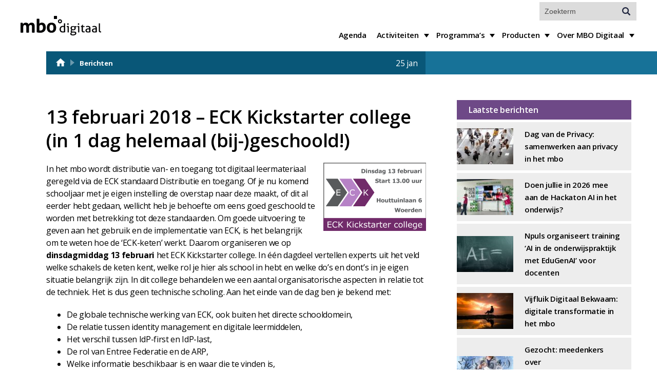

--- FILE ---
content_type: text/html; charset=UTF-8
request_url: https://mbodigitaal.nl/2018/01/13-februari-2018-eck-kickstarter-college-1-dag-helemaal-geschoold/
body_size: 9431
content:
<!doctype html>
<html>

<head>
    <meta charset="utf-8">
    <meta charset="UTF-8" />
    <meta name="author" content="code.rehab" />
    <meta name="viewport" content="width=device-width, user-scalable=no, initial-scale=1.0">
    <title>13 februari 2018 - ECK Kickstarter college (in 1 dag helemaal (bij-)geschoold!) - MBO Digitaal</title>
	<link rel="me" href=https://social.edu.nl/@mbodigitaal>
    <link rel="stylesheet" href="https://mbodigitaal.nl/wp-content/themes/_mbo-digitaal-2025/assets/css/flickity.css" media="screen">
    <link rel="stylesheet" href="https://maxcdn.bootstrapcdn.com/font-awesome/4.5.0/css/font-awesome.min.css">
    <link rel="stylesheet" type="text/css" href="https://mbodigitaal.nl/wp-content/themes/_mbo-digitaal-2025/assets/css/site.css?t=1769595270" />
    <link rel="stylesheet" type="text/css" media="all" href="https://mbodigitaal.nl/wp-content/themes/_mbo-digitaal-2025/style.css?t=1769595270" />
	<script>
		var _paq = window._paq = window._paq || [];
		/* tracker methods like "setCustomDimension" should be called before "trackPageView" */
		_paq.push(['trackPageView']);
		_paq.push(['enableLinkTracking']);
		(function() {
		var u="https://matomo.mboraad.nl/";
		_paq.push(['setTrackerUrl', u+'matomo.php']);
		_paq.push(['setSiteId', '9']);
		var d=document, g=d.createElement('script'), s=d.getElementsByTagName('script')[0];
		g.async=true; g.src=u+'matomo.js'; s.parentNode.insertBefore(g,s);
		})();
	</script>
    <meta name='robots' content='index, follow, max-image-preview:large, max-snippet:-1, max-video-preview:-1' />
	<style>img:is([sizes="auto" i], [sizes^="auto," i]) { contain-intrinsic-size: 3000px 1500px }</style>
	
	<!-- This site is optimized with the Yoast SEO plugin v26.1.1 - https://yoast.com/wordpress/plugins/seo/ -->
	<link rel="canonical" href="https://mbodigitaal.nl/2018/01/13-februari-2018-eck-kickstarter-college-1-dag-helemaal-geschoold/" />
	<script type="application/ld+json" class="yoast-schema-graph">{"@context":"https://schema.org","@graph":[{"@type":"Article","@id":"https://mbodigitaal.nl/2018/01/13-februari-2018-eck-kickstarter-college-1-dag-helemaal-geschoold/#article","isPartOf":{"@id":"https://mbodigitaal.nl/2018/01/13-februari-2018-eck-kickstarter-college-1-dag-helemaal-geschoold/"},"author":{"name":"Madhwie Niels","@id":"https://mbodigitaal.nl/#/schema/person/0ac9134020ec0cb55a95e8186e80b5f6"},"headline":"13 februari 2018 &#8211; ECK Kickstarter college (in 1 dag helemaal (bij-)geschoold!)","datePublished":"2018-01-25T10:41:58+00:00","dateModified":"2024-09-20T14:00:23+00:00","mainEntityOfPage":{"@id":"https://mbodigitaal.nl/2018/01/13-februari-2018-eck-kickstarter-college-1-dag-helemaal-geschoold/"},"wordCount":281,"commentCount":0,"publisher":{"@id":"https://mbodigitaal.nl/#organization"},"image":{"@id":"https://mbodigitaal.nl/2018/01/13-februari-2018-eck-kickstarter-college-1-dag-helemaal-geschoold/#primaryimage"},"thumbnailUrl":"https://mbodigitaal.nl/wp-content/uploads/2018/01/ECK-kickstartercollege.png","keywords":["eck","leermiddelen"],"articleSection":["Geen categorie"],"inLanguage":"nl-NL","potentialAction":[{"@type":"CommentAction","name":"Comment","target":["https://mbodigitaal.nl/2018/01/13-februari-2018-eck-kickstarter-college-1-dag-helemaal-geschoold/#respond"]}]},{"@type":"WebPage","@id":"https://mbodigitaal.nl/2018/01/13-februari-2018-eck-kickstarter-college-1-dag-helemaal-geschoold/","url":"https://mbodigitaal.nl/2018/01/13-februari-2018-eck-kickstarter-college-1-dag-helemaal-geschoold/","name":"13 februari 2018 - ECK Kickstarter college (in 1 dag helemaal (bij-)geschoold!) - MBO Digitaal","isPartOf":{"@id":"https://mbodigitaal.nl/#website"},"primaryImageOfPage":{"@id":"https://mbodigitaal.nl/2018/01/13-februari-2018-eck-kickstarter-college-1-dag-helemaal-geschoold/#primaryimage"},"image":{"@id":"https://mbodigitaal.nl/2018/01/13-februari-2018-eck-kickstarter-college-1-dag-helemaal-geschoold/#primaryimage"},"thumbnailUrl":"https://mbodigitaal.nl/wp-content/uploads/2018/01/ECK-kickstartercollege.png","datePublished":"2018-01-25T10:41:58+00:00","dateModified":"2024-09-20T14:00:23+00:00","breadcrumb":{"@id":"https://mbodigitaal.nl/2018/01/13-februari-2018-eck-kickstarter-college-1-dag-helemaal-geschoold/#breadcrumb"},"inLanguage":"nl-NL","potentialAction":[{"@type":"ReadAction","target":["https://mbodigitaal.nl/2018/01/13-februari-2018-eck-kickstarter-college-1-dag-helemaal-geschoold/"]}]},{"@type":"ImageObject","inLanguage":"nl-NL","@id":"https://mbodigitaal.nl/2018/01/13-februari-2018-eck-kickstarter-college-1-dag-helemaal-geschoold/#primaryimage","url":"https://mbodigitaal.nl/wp-content/uploads/2018/01/ECK-kickstartercollege.png","contentUrl":"https://mbodigitaal.nl/wp-content/uploads/2018/01/ECK-kickstartercollege.png","width":200,"height":133},{"@type":"BreadcrumbList","@id":"https://mbodigitaal.nl/2018/01/13-februari-2018-eck-kickstarter-college-1-dag-helemaal-geschoold/#breadcrumb","itemListElement":[{"@type":"ListItem","position":1,"name":"","item":"/"},{"@type":"ListItem","position":2,"name":"...","item":"https://mbodigitaal.nl/2018/01/13-februari-2018-eck-kickstarter-college-1-dag-helemaal-geschoold/"},{"@type":"ListItem","position":3,"name":"Berichten"}]},{"@type":"WebSite","@id":"https://mbodigitaal.nl/#website","url":"https://mbodigitaal.nl/","name":"MBO Digitaal","description":"Sterk door het Netwerk!","publisher":{"@id":"https://mbodigitaal.nl/#organization"},"potentialAction":[{"@type":"SearchAction","target":{"@type":"EntryPoint","urlTemplate":"https://mbodigitaal.nl/?s={search_term_string}"},"query-input":{"@type":"PropertyValueSpecification","valueRequired":true,"valueName":"search_term_string"}}],"inLanguage":"nl-NL"},{"@type":"Organization","@id":"https://mbodigitaal.nl/#organization","name":"MBO Digitaal","url":"https://mbodigitaal.nl/","logo":{"@type":"ImageObject","inLanguage":"nl-NL","@id":"https://mbodigitaal.nl/#/schema/logo/image/","url":"https://mbodigitaal.nl/wp-content/uploads/2025/11/Export-logo-wit-paarse-achtergrond.png","contentUrl":"https://mbodigitaal.nl/wp-content/uploads/2025/11/Export-logo-wit-paarse-achtergrond.png","width":2485,"height":778,"caption":"MBO Digitaal"},"image":{"@id":"https://mbodigitaal.nl/#/schema/logo/image/"},"sameAs":["https://social.edu.nl/@mbodigitaal"]},{"@type":"Person","@id":"https://mbodigitaal.nl/#/schema/person/0ac9134020ec0cb55a95e8186e80b5f6","name":"Madhwie Niels","image":{"@type":"ImageObject","inLanguage":"nl-NL","@id":"https://mbodigitaal.nl/#/schema/person/image/","url":"https://secure.gravatar.com/avatar/9bf8a5a7da5867de161a84d8dcd88af0458c230221e6ba378ad049958671aaf5?s=96&d=mm&r=g","contentUrl":"https://secure.gravatar.com/avatar/9bf8a5a7da5867de161a84d8dcd88af0458c230221e6ba378ad049958671aaf5?s=96&d=mm&r=g","caption":"Madhwie Niels"},"sameAs":["http://www.mbodigitaal.nl"],"url":"https://mbodigitaal.nl/author/madhwie/"}]}</script>
	<!-- / Yoast SEO plugin. -->


<link rel='dns-prefetch' href='//ajax.googleapis.com' />
<script type="text/javascript">
/* <![CDATA[ */
window._wpemojiSettings = {"baseUrl":"https:\/\/s.w.org\/images\/core\/emoji\/16.0.1\/72x72\/","ext":".png","svgUrl":"https:\/\/s.w.org\/images\/core\/emoji\/16.0.1\/svg\/","svgExt":".svg","source":{"concatemoji":"https:\/\/mbodigitaal.nl\/wp-includes\/js\/wp-emoji-release.min.js?ver=6.8.3"}};
/*! This file is auto-generated */
!function(s,n){var o,i,e;function c(e){try{var t={supportTests:e,timestamp:(new Date).valueOf()};sessionStorage.setItem(o,JSON.stringify(t))}catch(e){}}function p(e,t,n){e.clearRect(0,0,e.canvas.width,e.canvas.height),e.fillText(t,0,0);var t=new Uint32Array(e.getImageData(0,0,e.canvas.width,e.canvas.height).data),a=(e.clearRect(0,0,e.canvas.width,e.canvas.height),e.fillText(n,0,0),new Uint32Array(e.getImageData(0,0,e.canvas.width,e.canvas.height).data));return t.every(function(e,t){return e===a[t]})}function u(e,t){e.clearRect(0,0,e.canvas.width,e.canvas.height),e.fillText(t,0,0);for(var n=e.getImageData(16,16,1,1),a=0;a<n.data.length;a++)if(0!==n.data[a])return!1;return!0}function f(e,t,n,a){switch(t){case"flag":return n(e,"\ud83c\udff3\ufe0f\u200d\u26a7\ufe0f","\ud83c\udff3\ufe0f\u200b\u26a7\ufe0f")?!1:!n(e,"\ud83c\udde8\ud83c\uddf6","\ud83c\udde8\u200b\ud83c\uddf6")&&!n(e,"\ud83c\udff4\udb40\udc67\udb40\udc62\udb40\udc65\udb40\udc6e\udb40\udc67\udb40\udc7f","\ud83c\udff4\u200b\udb40\udc67\u200b\udb40\udc62\u200b\udb40\udc65\u200b\udb40\udc6e\u200b\udb40\udc67\u200b\udb40\udc7f");case"emoji":return!a(e,"\ud83e\udedf")}return!1}function g(e,t,n,a){var r="undefined"!=typeof WorkerGlobalScope&&self instanceof WorkerGlobalScope?new OffscreenCanvas(300,150):s.createElement("canvas"),o=r.getContext("2d",{willReadFrequently:!0}),i=(o.textBaseline="top",o.font="600 32px Arial",{});return e.forEach(function(e){i[e]=t(o,e,n,a)}),i}function t(e){var t=s.createElement("script");t.src=e,t.defer=!0,s.head.appendChild(t)}"undefined"!=typeof Promise&&(o="wpEmojiSettingsSupports",i=["flag","emoji"],n.supports={everything:!0,everythingExceptFlag:!0},e=new Promise(function(e){s.addEventListener("DOMContentLoaded",e,{once:!0})}),new Promise(function(t){var n=function(){try{var e=JSON.parse(sessionStorage.getItem(o));if("object"==typeof e&&"number"==typeof e.timestamp&&(new Date).valueOf()<e.timestamp+604800&&"object"==typeof e.supportTests)return e.supportTests}catch(e){}return null}();if(!n){if("undefined"!=typeof Worker&&"undefined"!=typeof OffscreenCanvas&&"undefined"!=typeof URL&&URL.createObjectURL&&"undefined"!=typeof Blob)try{var e="postMessage("+g.toString()+"("+[JSON.stringify(i),f.toString(),p.toString(),u.toString()].join(",")+"));",a=new Blob([e],{type:"text/javascript"}),r=new Worker(URL.createObjectURL(a),{name:"wpTestEmojiSupports"});return void(r.onmessage=function(e){c(n=e.data),r.terminate(),t(n)})}catch(e){}c(n=g(i,f,p,u))}t(n)}).then(function(e){for(var t in e)n.supports[t]=e[t],n.supports.everything=n.supports.everything&&n.supports[t],"flag"!==t&&(n.supports.everythingExceptFlag=n.supports.everythingExceptFlag&&n.supports[t]);n.supports.everythingExceptFlag=n.supports.everythingExceptFlag&&!n.supports.flag,n.DOMReady=!1,n.readyCallback=function(){n.DOMReady=!0}}).then(function(){return e}).then(function(){var e;n.supports.everything||(n.readyCallback(),(e=n.source||{}).concatemoji?t(e.concatemoji):e.wpemoji&&e.twemoji&&(t(e.twemoji),t(e.wpemoji)))}))}((window,document),window._wpemojiSettings);
/* ]]> */
</script>
<style id='wp-emoji-styles-inline-css' type='text/css'>

	img.wp-smiley, img.emoji {
		display: inline !important;
		border: none !important;
		box-shadow: none !important;
		height: 1em !important;
		width: 1em !important;
		margin: 0 0.07em !important;
		vertical-align: -0.1em !important;
		background: none !important;
		padding: 0 !important;
	}
</style>
<style id='classic-theme-styles-inline-css' type='text/css'>
/*! This file is auto-generated */
.wp-block-button__link{color:#fff;background-color:#32373c;border-radius:9999px;box-shadow:none;text-decoration:none;padding:calc(.667em + 2px) calc(1.333em + 2px);font-size:1.125em}.wp-block-file__button{background:#32373c;color:#fff;text-decoration:none}
</style>
<style id='safe-svg-svg-icon-style-inline-css' type='text/css'>
.safe-svg-cover{text-align:center}.safe-svg-cover .safe-svg-inside{display:inline-block;max-width:100%}.safe-svg-cover svg{fill:currentColor;height:100%;max-height:100%;max-width:100%;width:100%}

</style>
<link rel='stylesheet' id='ics-calendar-css' href='https://mbodigitaal.nl/wp-content/plugins/ics-calendar/assets/style.min.css?ver=11.6.0' type='text/css' media='all' />
<script type="text/javascript" src="//ajax.googleapis.com/ajax/libs/jquery/1.10.2/jquery.min.js" id="jquery-js"></script>
<link rel="https://api.w.org/" href="https://mbodigitaal.nl/wp-json/" /><link rel="alternate" title="JSON" type="application/json" href="https://mbodigitaal.nl/wp-json/wp/v2/posts/18348" /><link rel="EditURI" type="application/rsd+xml" title="RSD" href="https://mbodigitaal.nl/xmlrpc.php?rsd" />
<meta name="generator" content="WordPress 6.8.3" />
<link rel='shortlink' href='https://mbodigitaal.nl/?p=18348' />
<link rel="alternate" title="oEmbed (JSON)" type="application/json+oembed" href="https://mbodigitaal.nl/wp-json/oembed/1.0/embed?url=https%3A%2F%2Fmbodigitaal.nl%2F2018%2F01%2F13-februari-2018-eck-kickstarter-college-1-dag-helemaal-geschoold%2F" />
<link rel="alternate" title="oEmbed (XML)" type="text/xml+oembed" href="https://mbodigitaal.nl/wp-json/oembed/1.0/embed?url=https%3A%2F%2Fmbodigitaal.nl%2F2018%2F01%2F13-februari-2018-eck-kickstarter-college-1-dag-helemaal-geschoold%2F&#038;format=xml" />
    
    <script type="text/javascript">
        var ajaxurl = 'https://mbodigitaal.nl/wp-admin/admin-ajax.php';
    </script>
<link rel="icon" href="https://mbodigitaal.nl/wp-content/uploads/2022/01/cropped-favicon-purple-32x32.png" sizes="32x32" />
<link rel="icon" href="https://mbodigitaal.nl/wp-content/uploads/2022/01/cropped-favicon-purple-192x192.png" sizes="192x192" />
<link rel="apple-touch-icon" href="https://mbodigitaal.nl/wp-content/uploads/2022/01/cropped-favicon-purple-180x180.png" />
<meta name="msapplication-TileImage" content="https://mbodigitaal.nl/wp-content/uploads/2022/01/cropped-favicon-purple-270x270.png" />

</head>

<body class="wp-singular post-template-default single single-post postid-18348 single-format-standard wp-theme-_mbo-digitaal-2025">
    <div class='innerbody'>
        <header id="main">
            <div class="pagewrap-large row">
           
                <div id="menu-toggle"><i class="fa fa-bars"></i></div>
                <a href="https://mbodigitaal.nl" id="logo">
                    <img src="https://mbodigitaal.nl/wp-content/themes/_mbo-digitaal-2025/assets/images/logo.svg" />
                </a>
                <nav id="main-menu" class="">
                    <div class="menu-standaardmenu-container"><ul id="menu-standaardmenu" class="menu"><li id="menu-item-15026" class="menu-item menu-item-type-post_type menu-item-object-page menu-item-15026"><a href="https://mbodigitaal.nl/agenda/">Agenda</a></li>
<li id="menu-item-35420" class="menu-item menu-item-type-post_type menu-item-object-page menu-item-has-children menu-item-35420"><a href="https://mbodigitaal.nl/activiteiten/">Activiteiten</a>
<ul class="sub-menu">
	<li id="menu-item-15070" class="menu-item menu-item-type-post_type menu-item-object-page menu-item-15070"><a href="https://mbodigitaal.nl/activiteiten/mbodigitaal-conferenties/">Conferenties</a></li>
	<li id="menu-item-35423" class="menu-item menu-item-type-post_type menu-item-object-page menu-item-35423"><a href="https://mbodigitaal.nl/activiteiten/datadinsdagen/">Datadinsdagen</a></li>
	<li id="menu-item-15570" class="menu-item menu-item-type-post_type menu-item-object-page menu-item-15570"><a href="https://mbodigitaal.nl/activiteiten/gebruikersdagen/">Gebruikersdagen</a></li>
	<li id="menu-item-15089" class="menu-item menu-item-type-post_type menu-item-object-page menu-item-15089"><a href="https://mbodigitaal.nl/activiteiten/gebruikersgroepen/">Gebruikersgroepen</a></li>
	<li id="menu-item-17188" class="menu-item menu-item-type-post_type menu-item-object-page menu-item-17188"><a href="https://mbodigitaal.nl/activiteiten/netwerken/">Netwerken</a></li>
</ul>
</li>
<li id="menu-item-15054" class="menu-item menu-item-type-post_type menu-item-object-page menu-item-has-children menu-item-15054"><a href="https://mbodigitaal.nl/programmas/">Programma’s</a>
<ul class="sub-menu">
	<li id="menu-item-30026" class="menu-item menu-item-type-post_type menu-item-object-page menu-item-30026"><a href="https://mbodigitaal.nl/programmas/programma-cyberveiligheid-mbo/">Cyberveiligheid mbo</a></li>
	<li id="menu-item-39145" class="menu-item menu-item-type-custom menu-item-object-custom menu-item-39145"><a href="https://mbodigitaal.nl/programmas/programma-digitaal-bekwaam/">Digitaal Bekwaam</a></li>
	<li id="menu-item-31444" class="menu-item menu-item-type-post_type menu-item-object-page menu-item-31444"><a href="https://mbodigitaal.nl/programmas/edu-v/">Edu-v</a></li>
	<li id="menu-item-31445" class="menu-item menu-item-type-post_type menu-item-object-page menu-item-31445"><a href="https://mbodigitaal.nl/programmas/npuls/">Npuls</a></li>
	<li id="menu-item-35369" class="menu-item menu-item-type-post_type menu-item-object-page menu-item-35369"><a href="https://mbodigitaal.nl/programmas/programma-archief/">Programma-archief</a></li>
</ul>
</li>
<li id="menu-item-19789" class="menu-item menu-item-type-taxonomy menu-item-object-category menu-item-has-children menu-item-19789"><a href="https://mbodigitaal.nl/category/producten/publicaties/">Producten</a>
<ul class="sub-menu">
	<li id="menu-item-27094" class="menu-item menu-item-type-post_type menu-item-object-page menu-item-27094"><a href="https://mbodigitaal.nl/mora/">MORA</a></li>
	<li id="menu-item-36298" class="menu-item menu-item-type-post_type menu-item-object-page menu-item-36298"><a href="https://mbodigitaal.nl/mosa/">MOSA</a></li>
	<li id="menu-item-36301" class="menu-item menu-item-type-post_type menu-item-object-page menu-item-36301"><a href="https://mbodigitaal.nl/praatplaten/">Praatplaten</a></li>
	<li id="menu-item-41379" class="menu-item menu-item-type-post_type menu-item-object-page menu-item-41379"><a href="https://mbodigitaal.nl/spellen/">Spellen</a></li>
</ul>
</li>
<li id="menu-item-15033" class="menu-item menu-item-type-post_type menu-item-object-page menu-item-has-children menu-item-15033"><a href="https://mbodigitaal.nl/over-mbodigitaal/">Over MBO Digitaal</a>
<ul class="sub-menu">
	<li id="menu-item-15093" class="menu-item menu-item-type-post_type menu-item-object-page menu-item-15093"><a href="https://mbodigitaal.nl/over-mbodigitaal/">Over MBO Digitaal</a></li>
	<li id="menu-item-43302" class="menu-item menu-item-type-post_type menu-item-object-page menu-item-43302"><a href="https://mbodigitaal.nl/over-mbodigitaal/bestuurscommissie/">Bestuurscommissie</a></li>
	<li id="menu-item-44339" class="menu-item menu-item-type-post_type menu-item-object-page menu-item-44339"><a href="https://mbodigitaal.nl/over-mbodigitaal/cio-raad/">CIO Raad</a></li>
	<li id="menu-item-15034" class="menu-item menu-item-type-post_type menu-item-object-page menu-item-15034"><a href="https://mbodigitaal.nl/over-mbodigitaal/het-team/">Ons team</a></li>
	<li id="menu-item-15029" class="menu-item menu-item-type-post_type menu-item-object-page menu-item-15029"><a href="https://mbodigitaal.nl/over-mbodigitaal/nieuwsbrieven/">Nieuwsbrieven</a></li>
	<li id="menu-item-15036" class="menu-item menu-item-type-post_type menu-item-object-page menu-item-15036"><a href="https://mbodigitaal.nl/over-mbodigitaal/contact/">Contact</a></li>
</ul>
</li>
</ul></div>                    <div class="search">
                        <div class="search-toggle"><i class="fa fa-search"></i></div>
                        <form role="search" method="get" id="searchform" class="searchform" action="https://mbodigitaal.nl/">
	<div>
		<label class="screen-reader-text" for="s"></label>
		<span>Actuele zoekopdracht</span>
		<input type="text" placeholder="Zoekterm" value="" name="s" id="s" />
		<input type="submit" id="searchsubmit" value="Zoeken" />
	</div>
</form>                    </div>
                </nav>
            </div>
        </header>    <section class="pagewrap">
    <header id="page-header">
        <div id="breadcrumbs"><span><span><a href="/"><svg style="float:left; fill: #fff; width:22px; height:22px;" class="MuiSvgIcon-root MuiSvgIcon-fontSizeMedium MuiBox-root css-uqopch" focusable="false" aria-hidden="true" viewBox="0 0 24 24" data-testid="HomeIcon"><path d="M10 20v-6h4v6h5v-8h3L12 3 2 12h3v8z"></path></svg></a></span> <span class="breadcrumb-icon"></span> <span><a href="https://mbodigitaal.nl/2018/01/13-februari-2018-eck-kickstarter-college-1-dag-helemaal-geschoold/">...</a></span> <span class="breadcrumb-icon"></span> <span class="breadcrumb_last" aria-current="page">Berichten</span></span></div>		        <div class="date">25 jan</div>
		    </header>

    <div class="page-content-wrapper">

        <article id="page_content">
            

                <section class='the-content'>

                    
					
					                    <div class="post-date">
                        25 januari 2018                    </div>
					
					

                    <h1>13 februari 2018 &#8211; ECK Kickstarter college (in 1 dag helemaal (bij-)geschoold!)</h1>
                    <p class="title"><img decoding="async" class="size-full wp-image-18352 alignright" src="https://mbodigitaal.nl/wp-content/uploads/2018/01/ECK-kickstartercollege.png" alt="" width="200" height="133" />In het mbo wordt distributie van- en toegang tot digitaal leermateriaal geregeld via de ECK standaard Distributie en toegang. Of je nu komend schooljaar met je eigen instelling de overstap naar deze maakt, of dit al eerder hebt gedaan, wellicht heb je behoefte om eens goed geschoold te worden met betrekking tot deze standaarden. Om goede uitvoering te geven aan het gebruik en de implementatie van ECK, is het belangrijk om te weten hoe de ‘ECK-keten’ werkt. Daarom organiseren we op <strong>dinsdagmiddag 13 februari</strong> het ECK Kickstarter college. In één dagdeel vertellen experts uit het veld welke schakels de keten kent, welke rol je hier als school in hebt en welke do’s en dont&#8217;s in je eigen situatie belangrijk zijn. In dit college behandelen we een aantal organisatorische aspecten in relatie tot de techniek. Het is dus geen technische scholing. Aan het einde van de dag ben je bekend met:</p>
<div class="text">
<ul>
<li>De globale technische werking van ECK, ook buiten het directe schooldomein,</li>
<li>De relatie tussen identity management en digitale leermiddelen,</li>
<li>Het verschil tussen IdP-first en IdP-last,</li>
<li>De rol van Entree Federatie en de ARP,</li>
<li>Welke informatie beschikbaar is en waar die te vinden is,</li>
<li>Het belang van communicatie naar studenten in relatie tot verschillende use cases,</li>
<li>Wat saMBO-ICT en Kennisnet hierin betekenen in publiek-private overleggen.</li>
</ul>
<div>
<p>Dit alles om ervoor te zorgen dat je als school een goede gesprekspartner vormt voor de leveranciers in jouw leermiddelenketen. Uiteraard is er voldoende ruimte om je vragen kwijt te kunnen en ervaringen uit te wisselen.</p>
<p><strong>Doelgroep</strong>: Projectmanagers ECK, (ICT) projectmedewerkers die met ECK aan de slag zijn of gaan en informatiemanagers.</p>
<p><strong>Aanmelden:</strong> via <a href="https://docs.google.com/forms/d/e/1FAIpQLSePPmleoz1yJ9MtS-2ncyz-oKvqRqNTMyw_6C18SWtFEO4Mxg/viewform" target="_blank" rel="noopener">dit formulier</a>.</p>
</div>
</div>

                    
                        <div class="extra-info">

                            <section class="meta-menu">
                                <!-- <div class="author">
                                <p class="title">Auteur</p>
                                <div class="name">Madhwie Niels</div>
                            </div> -->

                                                                                                    <div class='tags'><a href="https://mbodigitaal.nl/tag/eck/" rel="tag">eck</a>, <a href="https://mbodigitaal.nl/tag/leermiddelen/" rel="tag">leermiddelen</a></div>
                                                            </section>



                            <div class="attachments">
    
    
</div>                        </div>
                                    </section>
			
			
			
                <a href="#comments-list">
                    <section id="comments-list">
                        <div class="comment-count">
                            Reacties (0)                        </div>
                        <div class="comment-button">
                            Geef een reactie
                        </div>
                    </section>
                </a>

                <section class="comments" style="display:none;">
                    
<!-- You can start editing here. -->


			<!-- If comments are closed. -->
		<p class="nocomments">Reacties zijn gesloten.</p>

	
                </section>
			
						
			
                    </article>
      
		
        <aside id="page_sidebar">
            <div id="core_arrow_button_widget-6" class="sidebar-widget CORE_arrow_button_widget"><section id='core_arrow_button_widget-6' class='sidebar-widget'>
    <h3 class='widget-title'>Laatste berichten</h3>
</section></div><div id="core_posts_short-2" class="sidebar-widget CORE_posts_short"><div class="widget_recent_entries">
            <div id="core_posts_short-2" class="sidebar-widget CORE_posts_short">                <ul>
                            <a href="https://mbodigitaal.nl/2026/01/dag-van-de-privacy-samenwerken-aan-privacy-in-het-mbo/">
                    <div class="item">
                        <img width="110" height="70" src="https://mbodigitaal.nl/wp-content/uploads/2022/08/MBO-Digitaal-ref-43-110x70.jpg" class="attachment-thumbnail-post size-thumbnail-post wp-post-image" alt="Groep pratende mensen, van bovenaf gefotografeerd" decoding="async" loading="lazy" srcset="https://mbodigitaal.nl/wp-content/uploads/2022/08/MBO-Digitaal-ref-43-110x70.jpg 110w, https://mbodigitaal.nl/wp-content/uploads/2022/08/MBO-Digitaal-ref-43-300x188.jpg 300w, https://mbodigitaal.nl/wp-content/uploads/2022/08/MBO-Digitaal-ref-43-1024x640.jpg 1024w, https://mbodigitaal.nl/wp-content/uploads/2022/08/MBO-Digitaal-ref-43-768x480.jpg 768w, https://mbodigitaal.nl/wp-content/uploads/2022/08/MBO-Digitaal-ref-43-1536x960.jpg 1536w, https://mbodigitaal.nl/wp-content/uploads/2022/08/MBO-Digitaal-ref-43.jpg 1600w" sizes="auto, (max-width: 110px) 100vw, 110px" />                        <div class="title">
                            Dag van de Privacy: samenwerken aan privacy in het mbo                        </div>
                        <li>

                    </div>
                    </li>
                </a>
                            <a href="https://mbodigitaal.nl/2026/01/doen-jullie-in-2026-mee-aan-de-hackaton-ai-in-het-onderwijs/">
                    <div class="item">
                        <img width="110" height="70" src="https://mbodigitaal.nl/wp-content/uploads/2025/04/IMG_0008-110x70.jpg" class="attachment-thumbnail-post size-thumbnail-post wp-post-image" alt="Presentatie AI Tool bij Hackaton AI 2025" decoding="async" loading="lazy" />                        <div class="title">
                            Doen jullie in 2026 mee aan de Hackaton AI in het onderwijs?                        </div>
                        <li>

                    </div>
                    </li>
                </a>
                            <a href="https://mbodigitaal.nl/2026/01/npuls-organiseert-training-ai-in-de-onderwijspraktijk-met-edugenai/">
                    <div class="item">
                        <img width="110" height="70" src="https://mbodigitaal.nl/wp-content/uploads/2026/01/Schoolbord-met-AI-110x70.jpg" class="attachment-thumbnail-post size-thumbnail-post wp-post-image" alt="Schoolbord met daarop in krijtletters AI =" decoding="async" loading="lazy" />                        <div class="title">
                            Npuls organiseert training &#8216;AI in de onderwijspraktijk met EduGenAI&#8217; voor docenten                        </div>
                        <li>

                    </div>
                    </li>
                </a>
                            <a href="https://mbodigitaal.nl/2026/01/vijfluik-digitale-transformatie-in-het-mbo/">
                    <div class="item">
                        <img width="110" height="70" src="https://mbodigitaal.nl/wp-content/uploads/2025/07/pexels-eyupbelen-1428626-110x70.jpg" class="attachment-thumbnail-post size-thumbnail-post wp-post-image" alt="Man leest een boek op stoeltje aan rand van de rivier met zonsondergang" decoding="async" loading="lazy" />                        <div class="title">
                            Vijfluik Digitaal Bekwaam: digitale transformatie in het mbo                        </div>
                        <li>

                    </div>
                    </li>
                </a>
                            <a href="https://mbodigitaal.nl/2026/01/edu-v-zoekt-studieloopbaanbegeleiders-die-meedenken-over-het-evalueren-van-leervoortgang/">
                    <div class="item">
                        <img width="110" height="70" src="https://mbodigitaal.nl/wp-content/uploads/2026/01/college-student-7708894_1280-110x70.jpg" class="attachment-thumbnail-post size-thumbnail-post wp-post-image" alt="half beeld van student met daarover illustratie - data" decoding="async" loading="lazy" />                        <div class="title">
                            Gezocht: meedenkers over gegevensuitwisseling bij het evalueren van leervoortgang                        </div>
                        <li>

                    </div>
                    </li>
                </a>
                            <a href="https://mbodigitaal.nl/2026/01/nieuwsbrief-133-is-uit/">
                    <div class="item">
                        <img width="110" height="70" src="https://mbodigitaal.nl/wp-content/uploads/2022/08/MBO-Digitaal-ref-23-110x70.jpg" class="attachment-thumbnail-post size-thumbnail-post wp-post-image" alt="iemand achter laptop, met in de hand smartphone en koffiekopje op bureau" decoding="async" loading="lazy" srcset="https://mbodigitaal.nl/wp-content/uploads/2022/08/MBO-Digitaal-ref-23-110x70.jpg 110w, https://mbodigitaal.nl/wp-content/uploads/2022/08/MBO-Digitaal-ref-23-300x188.jpg 300w, https://mbodigitaal.nl/wp-content/uploads/2022/08/MBO-Digitaal-ref-23-1024x640.jpg 1024w, https://mbodigitaal.nl/wp-content/uploads/2022/08/MBO-Digitaal-ref-23-768x480.jpg 768w, https://mbodigitaal.nl/wp-content/uploads/2022/08/MBO-Digitaal-ref-23-1536x960.jpg 1536w, https://mbodigitaal.nl/wp-content/uploads/2022/08/MBO-Digitaal-ref-23.jpg 1600w" sizes="auto, (max-width: 110px) 100vw, 110px" />                        <div class="title">
                            Nieuwsbrief 133 is uit!                        </div>
                        <li>

                    </div>
                    </li>
                </a>
                    </ul>
        </div>    </div></div><div id="block-3" class="sidebar-widget widget_block"><p><a class="btn btn-more" href="/alle-berichten/">Meer</a></p></div>            <div id="core_arrow_button_widget" class="sidebar-widget CORE_arrow_button_widget"><section id="core_arrow_button_widget" class="sidebar-widget CORE_arrow_button_widget"><section class="widget-content" style="padding: 0 20px;"></section></section></div>        </aside>


    </div>
</section><footer id='main'>
	<section class='pagewrap-large'>
		<!-- <h2 id="payoff-title">saMBO-ICT heet vanaf nu MBO Digitaal.</h2> -->
		<div class="widgets"><div class="footer-widget"><h3 class="widget-title">MBO Digitaal</h3><div class="textwidget"><p>MBO Digitaal is een platform van <em><strong>MBO Raad</strong></em> voor samenwerking aan digitalisering in het mbo. MBO Digitaal werkt samen met alle mbo-instellingen en heeft sterke banden met <em><strong>MBO Voorzieningen</strong></em>, <em><strong>Kennisnet</strong> </em>en <em><strong>SURF</strong></em>.</p>
<p><a href="https://mbodigitaal.nl/startpagina/privacy-statement/">Privacystatement</a></p>
</div></div><div class="footer-widget"><h3 class="widget-title">Nieuwsbrief</h3><div class="textwidget"><p>MBO Digitaal geeft maandelijks een <a href="/publicaties/nieuwsbrieven/">nieuwsbrief</a> uit met veel informatie over lopende projecten. Via onderstaande knop kunt u zich daarvoor aanmelden.</p>
<p><a href="/publicaties/nieuwsbrieven/aanmelden-nieuwsbrief/"><span class="button">Aanmelden</span></a></p>
</div></div><div class="footer-widget"><h3 class="widget-title">Social Media</h3><div class="textwidget"><p>Via onderstaande knoppen kunt u zich abonneren op de RSS feed, ons volgen op Twitter of de LinkedIn groep bezoeken.</p>
<p><a href="http://feeds.feedburner.com/sambo-ict" target="_blank" class="social-btn"><i class="fa fa-rss "></i></a><a rel="me" href="https://social.edu.nl/@mbodigitaal" target="_blank" class="social-btn"><img src="https://mbodigitaal.nl/wp-content/uploads/2023/10/mastodon-logo-white.svg" style="max-width: 17px; position: relative; transform: scale(1.2);"/></i></a><a href="https://www.linkedin.com/groups/2744150/" target="_blank" class="social-btn"><i class="fa fa-linkedin-square"></i></a></p>
</div></div><div class="footer-widget"><h3 class="widget-title">Contact</h3><div class="textwidget"><p>MBO Digitaal<br />
Tjaskermolenlaan 1<br />
3447 GE Woerden</p>
<p>Telefoon +31 (0) 348-753500<br />
Email <a href="mailto:info@mbodigitaal.nl">info@mbodigitaal.nl</a></p>
</div></div></div>
		<div class="logo">
			<a href="https://mbodigitaal.nl">
				<img src="https://mbodigitaal.nl/wp-content/themes/_mbo-digitaal-2025/assets/images/logo-wit.svg" />
			</a>
		</div>
	</section>
</footer>
<footer id='purple-bar'>
	<section class='pagewrap-large'>
		<div class='copyright'>Copyright (c) 2026 MBO Digitaal</div>
	</section>
</footer>

<script type="speculationrules">
{"prefetch":[{"source":"document","where":{"and":[{"href_matches":"\/*"},{"not":{"href_matches":["\/wp-*.php","\/wp-admin\/*","\/wp-content\/uploads\/*","\/wp-content\/*","\/wp-content\/plugins\/*","\/wp-content\/themes\/_mbo-digitaal-2025\/*","\/*\\?(.+)"]}},{"not":{"selector_matches":"a[rel~=\"nofollow\"]"}},{"not":{"selector_matches":".no-prefetch, .no-prefetch a"}}]},"eagerness":"conservative"}]}
</script>
<script type="text/javascript" src="https://mbodigitaal.nl/wp-content/plugins/ics-calendar/assets/script.min.js?ver=11.6.0" id="ics-calendar-js"></script>
<script type="text/javascript" id="ics-calendar-js-after">
/* <![CDATA[ */
var r34ics_ajax_obj = {"ajaxurl":"https:\/\/mbodigitaal.nl\/wp-admin\/admin-ajax.php","r34ics_nonce":"39b025d2ff"};
var ics_calendar_i18n = {"hide_past_events":"Verberg verlopen evenementen","show_past_events":"Toon oudere evenementen"};
var r34ics_days_of_week_map = {"zondag":"zo","maandag":"ma","dinsdag":"di","woensdag":"wo","donderdag":"do","vrijdag":"vr","zaterdag":"za"};
var r34ics_transients_expiration_ms = 3600000; var r34ics_ajax_interval;
/* ]]> */
</script>

<script src="https://mbodigitaal.nl/wp-content/themes/_mbo-digitaal-2025/assets/js/flickity.min.js"></script>
<script src="https://mbodigitaal.nl/wp-content/themes/_mbo-digitaal-2025/assets/js/site.js"></script>

</div> <!-- End inner body -->

</body>

</html>

--- FILE ---
content_type: image/svg+xml
request_url: https://mbodigitaal.nl/wp-content/themes/_mbo-digitaal-2025/assets/images/logo.svg
body_size: 8586
content:
<?xml version="1.0" encoding="UTF-8"?>
<svg width="880px" height="214px" viewBox="0 0 880 214" version="1.1" xmlns="http://www.w3.org/2000/svg" xmlns:xlink="http://www.w3.org/1999/xlink">
    <title>logo zwart</title>
    <defs>
        <polygon id="path-1" points="0 0 68 0 68 104 0 104"></polygon>
        <polygon id="path-3" points="0 0 36 0 36 35 0 35"></polygon>
    </defs>
    <g id="Symbols" stroke="none" stroke-width="1" fill="none" fill-rule="evenodd">
        <g id="Group">
            <path d="M429.5,69.8713117 C423.771988,69.8713117 419.128688,65.2280118 419.128688,59.5 C419.128688,53.7719882 423.771988,49.1286883 429.5,49.1286883 C435.228012,49.1286883 439.871312,53.7719882 439.871312,59.5 C439.871312,65.2280118 435.228012,69.8713117 429.5,69.8713117 M429.5,37 C417.073235,37 407,47.0740321 407,59.5 C407,71.9267649 417.073235,82 429.5,82 C441.925968,82 452,71.9267649 452,59.5 C452,47.0740321 441.925968,37 429.5,37" id="Fill-1" fill="#020203"></path>
            <path d="M0,76.4671929 C1.91575141,76.0561269 3.83070724,75.7478273 5.74964096,75.5422943 C7.66459679,75.3367613 9.78560727,75.2331981 12.1150592,75.2331981 C14.4405331,75.2331981 16.4939195,75.3367613 18.2744227,75.5422943 C20.0525391,75.7478273 21.8998708,76.0561269 23.8188046,76.4671929 C24.2293227,77.1546929 24.6048355,78.1473059 24.9477295,79.4482184 C25.2882368,80.7531141 25.5961254,82.121741 25.8721909,83.5604722 C26.1450741,85 26.3853386,86.4068656 26.5905977,87.7754925 C26.7958568,89.1473059 26.9661105,90.3135863 27.1037454,91.2711472 C28.1984605,89.2150203 29.6352741,87.1588934 31.4157772,85.1027665 C33.1930981,83.0466396 35.3172909,81.1960458 37.7811954,79.5509849 C40.2451,77.9067207 43.0176887,76.5699594 46.0973705,75.5422943 C49.1770522,74.5138326 52.6322467,74 56.4669319,74 C73.0276799,74 83.6383014,80.3061993 88.2932273,92.9154114 C91.030015,87.8463934 94.8957276,83.4258401 99.8943431,79.6537514 C104.889776,75.885646 111.220189,74 118.887968,74 C130.932221,74 139.796549,77.3251738 145.478566,83.9715382 C151.1574,90.6218859 154,101.005287 154,115.120944 L154,182.766005 C149.072191,183.588137 144.21121,184 139.421036,184 C134.62768,184 129.770677,183.588137 124.842868,182.766005 L124.842868,122.728853 C124.842868,115.327274 123.918407,109.64086 122.071075,105.663239 C120.222948,101.6896 116.491688,99.7011877 110.879682,99.7011877 C108.551025,99.7011877 106.259761,100.044539 104.001116,100.728853 C101.74247,101.416353 99.6890841,102.682213 97.8409568,104.532807 C95.993625,106.382604 94.4852095,108.988413 93.3236659,112.345452 C92.1597355,115.705678 91.5789637,120.056127 91.5789637,125.401579 L91.5789637,182.766005 C86.650359,183.588137 81.7901741,184 77,184 C72.2066436,184 67.349641,183.588137 62.4210363,182.766005 L62.4210363,122.728853 C62.4210363,115.327274 61.4973705,109.64086 59.6492432,105.663239 C57.8011159,101.6896 54.0698559,99.7011877 48.4586455,99.7011877 C46.1291936,99.7011877 43.8037196,100.044539 41.47745,100.728853 C39.1479981,101.416353 37.0627887,102.753114 35.2146614,104.73834 C33.3665341,106.726753 31.8939195,109.502245 30.8,113.064817 C29.7028982,116.631373 29.1571318,121.289325 29.1571318,127.04664 L29.1571318,182.766005 C24.2293227,183.588137 19.3683422,184 14.5789637,184 C9.78560727,184 4.92780906,183.588137 0,182.766005 L0,76.4671929 Z" id="Fill-3" fill="#020203"></path>
            <path d="M205.020637,159.50501 C206.667408,160.053898 208.417051,160.398048 210.268771,160.53268 C212.121288,160.671297 214.005703,160.738215 215.929195,160.738215 C224.847273,160.738215 231.84505,158.136376 236.922525,152.925529 C241.997608,147.717869 244.538339,139.561034 244.538339,128.45821 C244.538339,118.58859 242.959353,111.084206 239.804572,105.944261 C236.646601,100.803519 231.294797,98.2335459 223.750755,98.2335459 C218.260989,98.2335459 213.768058,100.052284 210.268771,103.682589 C206.770281,107.316081 205.020637,113.037577 205.020637,120.851059 L205.020637,159.50501 Z M176,32.2332045 C180.939513,31.4110682 185.741065,31 190.407844,31 C195.208598,31 200.081124,31.4110682 205.020637,32.2332045 L205.020637,86.5141197 C207.078901,82.8129129 210.507213,79.7641572 215.311955,77.3646663 C220.113506,74.9675652 225.602475,73.7662264 231.777265,73.7662264 C237.952055,73.7662264 243.679466,74.8647982 248.963486,77.0555685 C254.244315,79.250322 258.807424,82.575513 262.650419,87.027955 C266.490225,91.4835834 269.510234,97.0704461 271.706459,103.785356 C273.900292,110.502656 275,118.453958 275,127.635277 C275,136.54733 273.626761,144.530497 270.883473,151.588761 C268.136995,158.650211 264.15843,164.644956 258.945386,169.579367 C253.729151,174.514575 247.348614,178.317752 239.804572,180.991289 C232.256543,183.664028 223.750755,185 214.282424,185 C211.263213,185 208.072545,184.862181 204.712018,184.588932 C201.3483,184.312496 197.951886,183.936481 194.523574,183.458494 C191.092071,182.976525 187.799328,182.362313 184.644547,181.607891 C181.486576,180.855859 178.604529,179.998671 176,179.037918 L176,32.2332045 Z" id="Fill-5" fill="#020203"></path>
            <path d="M336.897421,162.84102 C344.558236,162.84102 350.064098,160.003774 353.418985,154.326102 C356.769895,148.65161 358.446941,140.476939 358.446941,129.807653 C358.446941,119.138368 356.769895,110.966876 353.418985,105.289204 C350.064098,99.6147119 344.558236,96.774286 336.897421,96.774286 C329.370993,96.774286 323.932721,99.6147119 320.581811,105.289204 C317.226924,110.966876 315.553059,119.138368 315.553059,129.807653 C315.553059,140.476939 317.226924,148.65161 320.581811,154.326102 C323.932721,160.003774 329.370993,162.84102 336.897421,162.84102 M336.897421,185 C328.277613,185 320.786968,183.596084 314.424691,180.793816 C308.062414,177.992344 302.793517,174.093814 298.621975,169.09902 C294.446458,164.107407 291.300705,158.259611 289.180741,151.556429 C287.058392,144.855631 286,137.603919 286,129.807653 C286,122.010592 287.058392,114.695283 289.180741,107.853776 C291.300705,101.015448 294.446458,95.1008752 298.621975,90.1060819 C302.793517,85.1144684 308.062414,81.1809594 314.424691,78.3087346 C320.786968,75.4357149 328.277613,74 336.897421,74 C345.517229,74 353.040476,75.4357149 359.47273,78.3087346 C365.902598,81.1809594 371.238291,85.1144684 375.480604,90.1060819 C379.720531,95.1008752 382.869465,101.015448 384.921838,107.853776 C386.974211,114.695283 388,122.010592 388,129.807653 C388,137.603919 386.974211,144.855631 384.921838,151.556429 C382.869465,158.259611 379.720531,164.107407 375.480604,169.09902 C371.238291,174.093814 365.902598,177.992344 359.47273,180.793816 C353.040476,183.596084 345.517229,185 336.897421,185" id="Fill-7" fill="#020203"></path>
            <path d="M472.861648,122.937186 C471.072762,122.218427 469.152071,121.679358 467.097194,121.31918 C465.039934,120.960599 462.806407,120.78011 460.393435,120.78011 C456.727527,120.78011 453.556283,121.454147 450.874938,122.802219 C448.193593,124.15109 445.981504,125.994307 444.238669,128.331072 C442.495835,130.669434 441.199229,133.43426 440.350441,136.623952 C439.500065,139.81604 439.076862,143.298827 439.076862,147.074707 C439.164996,155.615958 441.176203,161.728603 445.109689,165.413441 C449.041587,169.100674 454.404277,170.942294 461.197759,170.942294 C463.521009,170.942294 465.666402,170.830487 467.633145,170.605276 C469.5983,170.381662 471.341135,170.044644 472.861648,169.594221 L472.861648,122.937186 Z M472.861648,81.5390692 C473.843829,81.3601781 474.96099,81.2252111 476.213131,81.1349669 C477.463684,81.04632 478.536381,81 479.431221,81 C480.413402,81 481.509125,81.04632 482.715214,81.1349669 C483.922097,81.2252111 485.015437,81.3601781 486,81.5390692 L486,178.494054 C482.602465,179.484344 478.804754,180.314111 474.604483,180.988147 C470.402624,181.662183 465.710072,182 460.527621,182 C455.700883,182 451.119491,181.393048 446.785828,180.179144 C442.449783,178.96524 438.675097,176.966292 435.457007,174.178306 C432.239711,171.393515 429.692552,167.796526 427.815531,163.391332 C425.93851,158.987736 425,153.54753 425,147.074707 C425,141.501929 425.824968,136.421901 427.480462,131.837018 C429.132781,127.252135 431.479057,123.320524 434.518496,120.038191 C437.556348,116.757456 441.199229,114.21864 445.444758,112.419347 C449.689493,110.621651 454.404277,109.722404 459.58911,109.722404 C461.91236,109.722404 464.258636,109.903691 466.627938,110.261473 C468.994859,110.621651 471.072762,111.070476 472.861648,111.610344 L472.861648,81.5390692 Z" id="Fill-9" fill="#020203"></path>
            <path d="M509.228977,96.1427432 C509.050805,95.0650261 508.940918,93.8987623 508.897749,92.640761 C508.852224,91.3843551 508.831032,90.2627635 508.831032,89.2735931 C508.831032,88.2860182 508.852224,87.1644266 508.897749,85.9056275 C508.940918,84.6492216 509.050805,83.5276301 509.228977,82.5384597 C510.376503,82.3597708 511.614292,82.2249565 512.939991,82.1348143 C514.264904,82.0462676 515.41243,82 516.385708,82 C517.356631,82 518.506511,82.0462676 519.831425,82.1348143 C521.157123,82.2249565 522.349388,82.3597708 523.40979,82.5384597 C523.585608,83.5276301 523.695494,84.6492216 523.741018,85.9056275 C523.784188,87.1644266 523.80695,88.2860182 523.80695,89.2735931 C523.80695,90.2627635 523.784188,91.3843551 523.741018,92.640761 C523.695494,93.8987623 523.585608,95.0650261 523.40979,96.1427432 C522.349388,96.3238252 521.17753,96.4586395 519.897356,96.5471862 C518.615612,96.6373284 517.489279,96.6812029 516.518356,96.6812029 C515.457954,96.6812029 514.264904,96.6373284 512.939991,96.5471862 C511.614292,96.4586395 510.376503,96.3238252 509.228977,96.1427432 L509.228977,96.1427432 Z M512.144886,121.86915 L503.530593,121.86915 C503.352421,121.152002 503.219772,120.319982 503.132648,119.377079 C503.043954,118.434176 503,117.515205 503,116.616177 C503,115.719542 503.043954,114.798177 503.132648,113.855275 C503.219772,112.912372 503.352421,112.082745 503.530593,111.363203 L525,111.363203 L525,180.460743 C524.026722,180.640229 522.945913,180.774246 521.752863,180.865186 C520.560598,180.953732 519.477434,181 518.506511,181 C517.621927,181 516.584288,180.953732 515.392023,180.865186 C514.198972,180.774246 513.115809,180.640229 512.144886,180.460743 L512.144886,121.86915 Z" id="Fill-11" fill="#020203"></path>
            <g id="Group-15" transform="translate(542.000000, 110.000000)">
                <mask id="mask-2" fill="white">
                    <use xlink:href="#path-1"></use>
                </mask>
                <g id="Clip-14"></g>
                <path d="M30.7750181,38.6974523 C35.6124909,38.6974523 39.1948313,37.3541666 41.5260189,34.6667993 C43.8548187,31.979432 45.0192186,28.5320897 45.0192186,24.3199976 C45.0192186,20.020369 43.8548187,16.5061807 41.5260189,13.7726579 C39.1948313,11.0407266 35.6124909,9.67436308 30.7750181,9.67436308 C25.9375454,9.67436308 22.3758983,11.0407266 20.0908729,13.7726579 C17.8066434,16.5061807 16.6645287,20.020369 16.6645287,24.3199976 C16.6645287,28.5320897 17.8066434,31.979432 20.0908729,34.6667993 C22.3758983,37.3541666 25.9375454,38.6974523 30.7750181,38.6974523 L30.7750181,38.6974523 Z M24.5932723,72.2891456 C20.5612491,72.1992218 17.5376296,73.2743279 15.5224139,75.5144638 C13.5064023,77.7522123 12.4987944,80.4395796 12.4987944,83.5765657 C12.4987944,85.5453387 12.9015192,87.1575999 13.7077647,88.4133493 C14.5140102,89.6667113 15.6561249,90.6741756 17.1349048,91.436538 C18.6128889,92.1965131 20.3598867,92.734464 22.3758983,93.0487992 C24.391114,93.3615429 26.6092839,93.5191084 29.0280203,93.5191084 C36.1950888,93.5191084 41.7950327,92.3310008 45.82626,89.9587645 C49.8582832,87.5841409 51.8734989,84.6047204 51.8734989,81.0236861 C51.8734989,78.3363188 51.0210913,76.2744388 49.3202556,74.8420251 C47.6170322,73.4080198 44.4827828,72.6464532 39.912732,72.558121 L24.5932723,72.2891456 Z M42.7349891,61.6741641 C50.7083031,61.8548074 56.4873241,63.5554008 60.0712563,66.780719 C63.6535968,70.0052415 65.4467567,74.4393577 65.4467567,80.082272 C65.4467567,83.7548216 64.5060044,87.0469858 62.6252955,89.9587645 C60.7429949,92.8689517 58.1435895,95.3772673 54.8302629,97.4829155 C51.5145486,99.5869721 47.5947471,101.199233 43.0708584,102.320495 C38.5469697,103.439369 33.6418455,104.000398 28.3562817,104.000398 C19.1270395,104.000398 12.0952738,102.566393 7.25700508,99.6999736 C2.41953229,96.8327588 0,92.3103104 0,86.1294452 C0,82.455304 0.98532269,79.1631398 2.95676397,76.2529526 C4.92661345,73.3411739 7.47985674,71.034192 10.6172897,69.3335986 C8.82412978,68.1701603 7.32465648,66.7130773 6.11489033,64.9663283 C4.90592008,63.2195794 4.30103701,61.0486768 4.30103701,58.4496417 C4.30103701,55.1367871 5.04042698,52.2687765 6.51841101,49.8503847 C7.99639505,47.4311971 9.98932559,45.2817807 12.4987944,43.400544 C9.54203048,41.3410514 7.16706852,38.6767619 5.37629626,35.4052881 C3.58234041,32.1362017 2.68775018,28.4413701 2.68775018,24.3199976 C2.68775018,20.9172192 3.31412252,17.736465 4.5692549,14.7801222 C5.82279548,11.8237794 7.6374447,9.25020947 10.0124067,7.05384177 C12.3849809,4.85986143 15.3202556,3.13619025 18.8142513,1.8804409 C22.3082469,0.627078894 26.294108,0 30.7750181,0 C34.8062455,0 38.4554414,0.583310697 41.7273813,1.74674895 C44.9969334,2.91177877 47.7961095,4.38955226 50.1265011,6.18086519 C51.9172733,4.74845147 54.3368056,3.56034387 57.3835062,2.61972553 C60.4286149,1.67910719 63.7881037,1.20879802 67.4627683,1.20879802 C67.819331,2.91177877 68,4.79301545 68,6.85250806 C68,7.83928196 67.9538379,8.86823248 67.866289,9.94254276 C67.7755565,11.0176488 67.6410497,12.0927549 67.4627683,13.167861 L55.3674946,13.167861 C56.3528172,14.69179 57.1152883,16.3486152 57.65252,18.1391324 C58.1897516,19.9320369 58.4587654,21.9915295 58.4587654,24.3199976 C58.4587654,27.9941387 57.786231,31.3069933 56.4427538,34.2633361 C55.0992767,37.2196789 53.1946909,39.7510722 50.7313842,41.8551288 C48.2664856,43.960777 45.3328027,45.5730382 41.9295395,46.6919124 C38.5230928,47.8139699 34.8062455,48.3718154 30.7750181,48.3718154 C27.1003535,48.3718154 23.7870268,47.969148 20.8302629,47.1630174 C19.5743346,47.8808158 18.3438751,48.9766123 17.1349048,50.4543858 C15.9251387,51.9329551 15.3202556,53.5237301 15.3202556,55.2251193 C15.3202556,56.8373805 15.9020576,58.2475122 17.0672534,59.457106 C18.2308575,60.6666998 20.8302629,61.3176523 24.8614902,61.4059845 L42.7349891,61.6741641 Z" id="Fill-13" fill="#020203" mask="url(#mask-2)"></path>
            </g>
            <path d="M624.228977,96.1427432 C624.050805,95.0650261 623.940918,93.8987623 623.897749,92.640761 C623.852224,91.3843551 623.831032,90.2627635 623.831032,89.2735931 C623.831032,88.2860182 623.852224,87.1644266 623.897749,85.9056275 C623.940918,84.6492216 624.050805,83.5276301 624.228977,82.5384597 C625.375718,82.3597708 626.614292,82.2249565 627.939991,82.1348143 C629.264904,82.0462676 630.411645,82 631.385708,82 C632.356631,82 633.505726,82.0462676 634.831425,82.1348143 C636.156338,82.2249565 637.349388,82.3597708 638.409005,82.5384597 C638.585608,83.5276301 638.695494,84.6492216 638.741018,85.9056275 C638.784188,87.1644266 638.80695,88.2860182 638.80695,89.2735931 C638.80695,90.2627635 638.784188,91.3843551 638.741018,92.640761 C638.695494,93.8987623 638.585608,95.0650261 638.409005,96.1427432 C637.349388,96.3238252 636.17753,96.4586395 634.897356,96.5471862 C633.615612,96.6373284 632.489279,96.6812029 631.518356,96.6812029 C630.457954,96.6812029 629.264904,96.6373284 627.939991,96.5471862 C626.614292,96.4586395 625.375718,96.3238252 624.228977,96.1427432 L624.228977,96.1427432 Z M627.144101,121.86915 L618.529808,121.86915 C618.351636,121.152002 618.219772,120.319982 618.132648,119.377079 C618.04317,118.434176 618,117.515205 618,116.616177 C618,115.719542 618.04317,114.798177 618.132648,113.855275 C618.219772,112.912372 618.351636,112.082745 618.529808,111.363203 L640,111.363203 L640,180.460743 C639.026722,180.640229 637.945913,180.774246 636.752863,180.865186 C635.560598,180.953732 634.477434,181 633.505726,181 C632.621927,181 631.584288,180.953732 630.391238,180.865186 C629.198972,180.774246 628.115809,180.640229 627.144101,180.460743 L627.144101,121.86915 Z" id="Fill-16" fill="#020203"></path>
            <path d="M665.135321,121.65753 L654.542892,121.65753 L654,119.777807 L677.358035,94 L678.443819,94 L678.443819,111.05109 L696.098671,111.05109 C696.458991,112.573793 696.641563,114.273018 696.641563,116.152741 C696.641563,117.138721 696.594915,118.078582 696.505639,118.972325 C696.414755,119.868454 696.278831,120.763787 696.098671,121.65753 L678.443819,121.65753 L678.443819,153.074506 C678.443819,156.833157 678.601459,159.833239 678.919151,162.069187 C679.235235,164.308315 679.778931,166.030599 680.549436,167.238425 C681.317528,168.447045 682.359077,169.252527 683.672473,169.65487 C684.984262,170.058009 686.637067,170.259181 688.62928,170.259181 C690.167876,170.259181 691.617197,170.14786 692.97483,169.92363 C694.333266,169.700989 695.554975,169.453699 696.641563,169.18494 C697.273731,170.976402 697.659788,172.810801 697.795712,174.689729 C697.931636,176.569452 698,178.227329 698,179.657795 C696.187142,180.104667 694.286618,180.440218 692.296013,180.664449 C690.302996,180.887089 688.174859,181 685.91321,181 C679.394483,181 674.301753,179.435155 670.635019,176.300693 C666.96909,173.169412 665.135321,167.977114 665.135321,160.726982 L665.135321,121.65753 Z" id="Fill-18" fill="#020203"></path>
            <path d="M747.905166,148.078084 C746.555546,147.900212 744.844534,147.721546 742.77453,147.542086 C740.703727,147.36342 738.948741,147.27369 737.510372,147.27369 C731.928797,147.27369 727.676054,148.302012 724.752143,150.357067 C721.826634,152.414505 720.365078,155.54235 720.365078,159.742986 C720.365078,162.424563 720.858393,164.525675 721.84982,166.044733 C722.838849,167.565379 724.077333,168.72631 725.562075,169.530704 C727.047617,170.335098 728.688269,170.827422 730.489628,171.005294 C732.289388,171.185548 733.9996,171.27369 735.620264,171.27369 C737.689468,171.27369 739.825834,171.16252 742.032559,170.938592 C744.236885,170.716252 746.194154,170.381154 747.905166,169.932504 L747.905166,148.078084 Z M747.905166,135.07279 C747.905166,129.799365 746.555546,126.135521 743.855506,124.078084 C741.154666,122.023028 737.240128,120.994706 732.110292,120.994706 C728.958513,120.994706 726.011416,121.241662 723.267401,121.731604 C720.520988,122.223928 717.844135,122.871096 715.234442,123.676284 C713.52423,120.72631 712.669524,117.195871 712.669524,113.083377 C715.728557,112.101112 719.103407,111.340392 722.794874,110.804394 C726.483943,110.268396 730.038689,110 733.459912,110 C742.458713,110 749.29956,112.03441 753.980056,116.100053 C758.658953,120.168872 761,126.671519 761,135.608788 L761,178.648227 C757.849021,179.364479 754.024031,180.101376 749.52503,180.859714 C745.023631,181.618846 740.433483,182 735.754586,182 C731.344334,182 727.361835,181.597406 723.807089,180.793012 C720.250744,179.988618 717.236486,178.694283 714.761915,176.904447 C712.285746,175.117787 710.37485,172.838804 709.02523,170.066702 C707.67481,167.296983 707,163.945209 707,160.010588 C707,156.168872 707.786745,152.794071 709.361835,149.887771 C710.936126,146.984648 713.07489,144.570672 715.77493,142.648227 C718.47497,140.726575 721.579576,139.295659 725.089548,138.357067 C728.59952,137.418475 732.289388,136.949179 736.159952,136.949179 C739.039089,136.949179 741.401723,137.016675 743.247057,137.150873 C745.090792,137.285071 746.643495,137.441503 747.905166,137.620169 L747.905166,135.07279 Z" id="Fill-20" fill="#020203"></path>
            <path d="M817.905166,148.078084 C816.555546,147.900212 814.844534,147.721546 812.77453,147.542086 C810.703727,147.36342 808.948741,147.27369 807.510372,147.27369 C801.928797,147.27369 797.676054,148.302012 794.752143,150.357067 C791.826634,152.414505 790.365078,155.54235 790.365078,159.742986 C790.365078,162.424563 790.858393,164.525675 791.84982,166.044733 C792.838849,167.565379 794.077333,168.72631 795.562075,169.530704 C797.047617,170.335098 798.688269,170.827422 800.489628,171.005294 C802.289388,171.185548 803.9996,171.27369 805.620264,171.27369 C807.689468,171.27369 809.825834,171.16252 812.032559,170.938592 C814.236885,170.716252 816.194154,170.381154 817.905166,169.932504 L817.905166,148.078084 Z M817.905166,135.07279 C817.905166,129.799365 816.555546,126.135521 813.855506,124.078084 C811.154666,122.023028 807.240128,120.994706 802.110292,120.994706 C798.958513,120.994706 796.011416,121.241662 793.267401,121.731604 C790.520988,122.223928 787.844135,122.871096 785.234442,123.676284 C783.52423,120.72631 782.669524,117.195871 782.669524,113.083377 C785.728557,112.101112 789.103407,111.340392 792.794874,110.804394 C796.483943,110.268396 800.038689,110 803.459912,110 C812.458713,110 819.29956,112.03441 823.980056,116.100053 C828.658953,120.168872 831,126.671519 831,135.608788 L831,178.648227 C827.849021,179.364479 824.024031,180.101376 819.52503,180.859714 C815.023631,181.618846 810.433483,182 805.754586,182 C801.344334,182 797.361835,181.597406 793.807089,180.793012 C790.250744,179.988618 787.236486,178.694283 784.761915,176.904447 C782.285746,175.117787 780.37485,172.838804 779.02523,170.066702 C777.67481,167.296983 777,163.945209 777,160.010588 C777,156.168872 777.786745,152.794071 779.361835,149.887771 C780.936126,146.984648 783.07489,144.570672 785.77493,142.648227 C788.47497,140.726575 791.579576,139.295659 795.089548,138.357067 C798.59952,137.418475 802.289388,136.949179 806.159952,136.949179 C809.039089,136.949179 811.401723,137.016675 813.247057,137.150873 C815.090792,137.285071 816.643495,137.441503 817.905166,137.620169 L817.905166,135.07279 Z" id="Fill-22" fill="#020203"></path>
            <path d="M852,81.537322 C852.976818,81.3590107 854.066558,81.2244812 855.266851,81.1345295 C856.466355,81.0461699 857.553726,81 858.532912,81 C859.510519,81 860.600259,81.0461699 861.799763,81.1345295 C863.000056,81.2244812 864.087427,81.3590107 865.066614,81.537322 L865.066614,159.226121 C865.066614,161.736012 865.287721,163.707784 865.733093,165.139847 C866.176885,166.574298 866.777032,167.672823 867.533533,168.433034 C868.286875,169.195633 869.176829,169.689173 870.200237,169.911266 C871.220486,170.135747 872.310226,170.247192 873.467088,170.247192 C874.26702,170.247192 875.177506,170.20341 876.200124,170.112662 C877.220373,170.025099 878.087427,169.890569 878.799707,169.70987 C879.600429,172.84783 880,176.251666 880,179.92456 C878.753906,180.37193 877.244063,180.664074 875.466524,180.798604 C873.687405,180.933133 872.043319,181 870.533476,181 C867.954425,181 865.554628,180.684771 863.333296,180.059089 C861.110384,179.433408 859.15438,178.402546 857.466073,176.968095 C855.776976,175.535236 854.443229,173.608042 853.466411,171.188102 C852.487224,168.76896 852,165.767917 852,162.182586 L852,81.537322 Z" id="Fill-24" fill="#020203"></path>
            <g id="Group-28" transform="translate(363.000000, 0.000000)">
                <mask id="mask-4" fill="white">
                    <use xlink:href="#path-3"></use>
                </mask>
                <g id="Clip-27"></g>
                <path d="M0.95587255,33.7156747 C0.527929609,31.1478304 0.263964805,28.3679475 0.159178776,25.3671574 C0.0503932809,22.3720109 0,19.6977442 0,17.3395198 C0,14.9869391 0.0503932809,12.3118661 0.159178776,9.31188223 C0.263964805,6.31673573 0.527929609,3.64166277 0.95587255,1.28424464 C3.71390481,0.857748682 6.69030796,0.536062692 9.87628316,0.320799136 C13.0622584,0.110372962 15.8194907,-8.06230549e-05 18.1599787,-8.06230549e-05 C20.4940675,-8.06230549e-05 23.2568991,0.110372962 26.4428743,0.320799136 C29.6280496,0.536062692 32.4956672,0.857748682 35.0441274,1.28424464 C35.467271,3.64166277 35.7312358,6.31673573 35.8408212,9.31188223 C35.9456073,12.3118661 36,14.9869391 36,17.3395198 C36,19.6977442 35.9456073,22.3720109 35.8408212,25.3671574 C35.7312358,28.3679475 35.467271,31.1478304 35.0441274,33.7156747 C32.4956672,34.1470081 29.6784429,34.4686941 26.6020531,34.6791202 C23.5208639,34.89519 20.812425,35 18.4783362,35 C15.9290761,35 13.0622584,34.89519 9.87628316,34.6791202 C6.69030796,34.4686941 3.71390481,34.1470081 0.95587255,33.7156747" id="Fill-26" fill="#020203" mask="url(#mask-4)"></path>
            </g>
        </g>
    </g>
</svg>